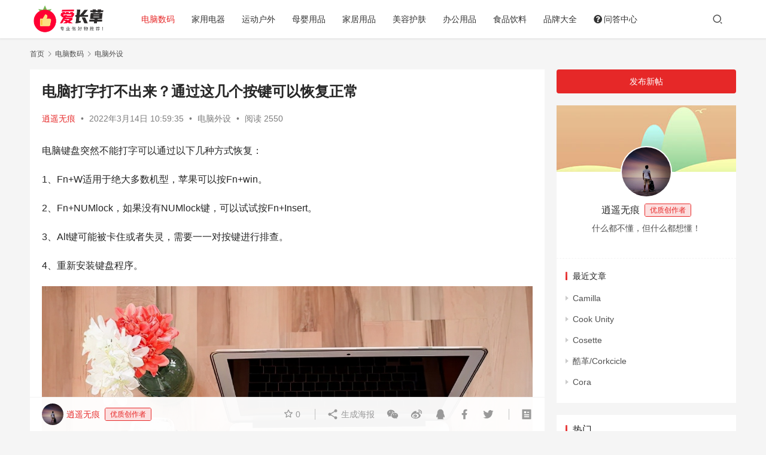

--- FILE ---
content_type: text/html; charset=UTF-8
request_url: https://www.izhangcao.com/9493.html
body_size: 14404
content:
<!DOCTYPE html>
<html lang="zh-CN">
<head>
    <meta charset="UTF-8">
    <meta http-equiv="X-UA-Compatible" content="IE=edge,chrome=1">
    <meta name="renderer" content="webkit">
    <meta name="viewport" content="width=device-width,initial-scale=1.0,user-scalable=no,maximum-scale=1,viewport-fit=cover">
    <title>电脑打字打不出来？通过这几个按键可以恢复正常 - 爱长草</title>
    <meta name="description" content="电脑键盘突然不能打字可以通过以下几种方式恢复： 1、Fn+W适用于绝大多数机型，苹果可以按Fn+win。 2、Fn+NUMlock，如果没有NUMlock键，可以试试按Fn+Insert。 3、Alt键可能被卡住或者失灵，需要一一对按键进行排查。 4、重新安装键盘程序。 电脑可以说是我们工作中最离不开的一样工具，但如果..." />
<meta property="og:type" content="article" />
<meta property="og:url" content="https://www.izhangcao.com/9493.html" />
<meta property="og:site_name" content="爱长草" />
<meta property="og:title" content="电脑打字打不出来？通过这几个按键可以恢复正常" />
<meta property="og:image" content="https://www.izhangcao.com/wp-content/uploads/2022/03/789fa5fab2874acaadf377cfbf096f57.jpg" />
<meta property="og:description" content="电脑键盘突然不能打字可以通过以下几种方式恢复： 1、Fn+W适用于绝大多数机型，苹果可以按Fn+win。 2、Fn+NUMlock，如果没有NUMlock键，可以试试按Fn+Insert。 3、Alt键可能被卡住或者失灵，需要一一对按键进行排查。 4、重新安装键盘程序。 电脑可以说是我们工作中最离不开的一样工具，但如果..." />
<link rel="canonical" href="https://www.izhangcao.com/9493.html" />
<meta name="applicable-device" content="pc,mobile" />
<meta http-equiv="Cache-Control" content="no-transform" />
<link rel="shortcut icon" href="https://www.izhangcao.com/wp-content/uploads/2021/05/2021051407400522.png" />
<link rel='stylesheet' id='stylesheet-css'  href='//www.izhangcao.com/wp-content/uploads/wpcom/style.6.9.2.1693789784.css' type='text/css' media='all' />
<link rel='stylesheet' id='font-awesome-css'  href='https://www.izhangcao.com/wp-content/themes/justnews/themer/assets/css/font-awesome.css' type='text/css' media='all' />
<link rel='stylesheet' id='wp-block-library-css'  href='https://www.izhangcao.com/wp-includes/css/dist/block-library/style.min.css' type='text/css' media='all' />
<link rel='stylesheet' id='affiliate-block-fontawesome-css'  href='https://www.izhangcao.com/wp-content/plugins/affiliatebooster-blocks/dist/assets/fontawesome/css/all.min.css' type='text/css' media='all' />
<style id='global-styles-inline-css' type='text/css'>
body{--wp--preset--color--black: #000000;--wp--preset--color--cyan-bluish-gray: #abb8c3;--wp--preset--color--white: #ffffff;--wp--preset--color--pale-pink: #f78da7;--wp--preset--color--vivid-red: #cf2e2e;--wp--preset--color--luminous-vivid-orange: #ff6900;--wp--preset--color--luminous-vivid-amber: #fcb900;--wp--preset--color--light-green-cyan: #7bdcb5;--wp--preset--color--vivid-green-cyan: #00d084;--wp--preset--color--pale-cyan-blue: #8ed1fc;--wp--preset--color--vivid-cyan-blue: #0693e3;--wp--preset--color--vivid-purple: #9b51e0;--wp--preset--gradient--vivid-cyan-blue-to-vivid-purple: linear-gradient(135deg,rgba(6,147,227,1) 0%,rgb(155,81,224) 100%);--wp--preset--gradient--light-green-cyan-to-vivid-green-cyan: linear-gradient(135deg,rgb(122,220,180) 0%,rgb(0,208,130) 100%);--wp--preset--gradient--luminous-vivid-amber-to-luminous-vivid-orange: linear-gradient(135deg,rgba(252,185,0,1) 0%,rgba(255,105,0,1) 100%);--wp--preset--gradient--luminous-vivid-orange-to-vivid-red: linear-gradient(135deg,rgba(255,105,0,1) 0%,rgb(207,46,46) 100%);--wp--preset--gradient--very-light-gray-to-cyan-bluish-gray: linear-gradient(135deg,rgb(238,238,238) 0%,rgb(169,184,195) 100%);--wp--preset--gradient--cool-to-warm-spectrum: linear-gradient(135deg,rgb(74,234,220) 0%,rgb(151,120,209) 20%,rgb(207,42,186) 40%,rgb(238,44,130) 60%,rgb(251,105,98) 80%,rgb(254,248,76) 100%);--wp--preset--gradient--blush-light-purple: linear-gradient(135deg,rgb(255,206,236) 0%,rgb(152,150,240) 100%);--wp--preset--gradient--blush-bordeaux: linear-gradient(135deg,rgb(254,205,165) 0%,rgb(254,45,45) 50%,rgb(107,0,62) 100%);--wp--preset--gradient--luminous-dusk: linear-gradient(135deg,rgb(255,203,112) 0%,rgb(199,81,192) 50%,rgb(65,88,208) 100%);--wp--preset--gradient--pale-ocean: linear-gradient(135deg,rgb(255,245,203) 0%,rgb(182,227,212) 50%,rgb(51,167,181) 100%);--wp--preset--gradient--electric-grass: linear-gradient(135deg,rgb(202,248,128) 0%,rgb(113,206,126) 100%);--wp--preset--gradient--midnight: linear-gradient(135deg,rgb(2,3,129) 0%,rgb(40,116,252) 100%);--wp--preset--duotone--dark-grayscale: url('#wp-duotone-dark-grayscale');--wp--preset--duotone--grayscale: url('#wp-duotone-grayscale');--wp--preset--duotone--purple-yellow: url('#wp-duotone-purple-yellow');--wp--preset--duotone--blue-red: url('#wp-duotone-blue-red');--wp--preset--duotone--midnight: url('#wp-duotone-midnight');--wp--preset--duotone--magenta-yellow: url('#wp-duotone-magenta-yellow');--wp--preset--duotone--purple-green: url('#wp-duotone-purple-green');--wp--preset--duotone--blue-orange: url('#wp-duotone-blue-orange');--wp--preset--font-size--small: 13px;--wp--preset--font-size--medium: 20px;--wp--preset--font-size--large: 36px;--wp--preset--font-size--x-large: 42px;}.has-black-color{color: var(--wp--preset--color--black) !important;}.has-cyan-bluish-gray-color{color: var(--wp--preset--color--cyan-bluish-gray) !important;}.has-white-color{color: var(--wp--preset--color--white) !important;}.has-pale-pink-color{color: var(--wp--preset--color--pale-pink) !important;}.has-vivid-red-color{color: var(--wp--preset--color--vivid-red) !important;}.has-luminous-vivid-orange-color{color: var(--wp--preset--color--luminous-vivid-orange) !important;}.has-luminous-vivid-amber-color{color: var(--wp--preset--color--luminous-vivid-amber) !important;}.has-light-green-cyan-color{color: var(--wp--preset--color--light-green-cyan) !important;}.has-vivid-green-cyan-color{color: var(--wp--preset--color--vivid-green-cyan) !important;}.has-pale-cyan-blue-color{color: var(--wp--preset--color--pale-cyan-blue) !important;}.has-vivid-cyan-blue-color{color: var(--wp--preset--color--vivid-cyan-blue) !important;}.has-vivid-purple-color{color: var(--wp--preset--color--vivid-purple) !important;}.has-black-background-color{background-color: var(--wp--preset--color--black) !important;}.has-cyan-bluish-gray-background-color{background-color: var(--wp--preset--color--cyan-bluish-gray) !important;}.has-white-background-color{background-color: var(--wp--preset--color--white) !important;}.has-pale-pink-background-color{background-color: var(--wp--preset--color--pale-pink) !important;}.has-vivid-red-background-color{background-color: var(--wp--preset--color--vivid-red) !important;}.has-luminous-vivid-orange-background-color{background-color: var(--wp--preset--color--luminous-vivid-orange) !important;}.has-luminous-vivid-amber-background-color{background-color: var(--wp--preset--color--luminous-vivid-amber) !important;}.has-light-green-cyan-background-color{background-color: var(--wp--preset--color--light-green-cyan) !important;}.has-vivid-green-cyan-background-color{background-color: var(--wp--preset--color--vivid-green-cyan) !important;}.has-pale-cyan-blue-background-color{background-color: var(--wp--preset--color--pale-cyan-blue) !important;}.has-vivid-cyan-blue-background-color{background-color: var(--wp--preset--color--vivid-cyan-blue) !important;}.has-vivid-purple-background-color{background-color: var(--wp--preset--color--vivid-purple) !important;}.has-black-border-color{border-color: var(--wp--preset--color--black) !important;}.has-cyan-bluish-gray-border-color{border-color: var(--wp--preset--color--cyan-bluish-gray) !important;}.has-white-border-color{border-color: var(--wp--preset--color--white) !important;}.has-pale-pink-border-color{border-color: var(--wp--preset--color--pale-pink) !important;}.has-vivid-red-border-color{border-color: var(--wp--preset--color--vivid-red) !important;}.has-luminous-vivid-orange-border-color{border-color: var(--wp--preset--color--luminous-vivid-orange) !important;}.has-luminous-vivid-amber-border-color{border-color: var(--wp--preset--color--luminous-vivid-amber) !important;}.has-light-green-cyan-border-color{border-color: var(--wp--preset--color--light-green-cyan) !important;}.has-vivid-green-cyan-border-color{border-color: var(--wp--preset--color--vivid-green-cyan) !important;}.has-pale-cyan-blue-border-color{border-color: var(--wp--preset--color--pale-cyan-blue) !important;}.has-vivid-cyan-blue-border-color{border-color: var(--wp--preset--color--vivid-cyan-blue) !important;}.has-vivid-purple-border-color{border-color: var(--wp--preset--color--vivid-purple) !important;}.has-vivid-cyan-blue-to-vivid-purple-gradient-background{background: var(--wp--preset--gradient--vivid-cyan-blue-to-vivid-purple) !important;}.has-light-green-cyan-to-vivid-green-cyan-gradient-background{background: var(--wp--preset--gradient--light-green-cyan-to-vivid-green-cyan) !important;}.has-luminous-vivid-amber-to-luminous-vivid-orange-gradient-background{background: var(--wp--preset--gradient--luminous-vivid-amber-to-luminous-vivid-orange) !important;}.has-luminous-vivid-orange-to-vivid-red-gradient-background{background: var(--wp--preset--gradient--luminous-vivid-orange-to-vivid-red) !important;}.has-very-light-gray-to-cyan-bluish-gray-gradient-background{background: var(--wp--preset--gradient--very-light-gray-to-cyan-bluish-gray) !important;}.has-cool-to-warm-spectrum-gradient-background{background: var(--wp--preset--gradient--cool-to-warm-spectrum) !important;}.has-blush-light-purple-gradient-background{background: var(--wp--preset--gradient--blush-light-purple) !important;}.has-blush-bordeaux-gradient-background{background: var(--wp--preset--gradient--blush-bordeaux) !important;}.has-luminous-dusk-gradient-background{background: var(--wp--preset--gradient--luminous-dusk) !important;}.has-pale-ocean-gradient-background{background: var(--wp--preset--gradient--pale-ocean) !important;}.has-electric-grass-gradient-background{background: var(--wp--preset--gradient--electric-grass) !important;}.has-midnight-gradient-background{background: var(--wp--preset--gradient--midnight) !important;}.has-small-font-size{font-size: var(--wp--preset--font-size--small) !important;}.has-medium-font-size{font-size: var(--wp--preset--font-size--medium) !important;}.has-large-font-size{font-size: var(--wp--preset--font-size--large) !important;}.has-x-large-font-size{font-size: var(--wp--preset--font-size--x-large) !important;}
</style>
<link rel='stylesheet' id='pb_animate-css'  href='https://www.izhangcao.com/wp-content/plugins/ays-popup-box/public/css/animate.css' type='text/css' media='all' />
<link rel='stylesheet' id='QAPress-css'  href='https://www.izhangcao.com/wp-content/plugins/qapress/css/style.css' type='text/css' media='all' />
<style id='QAPress-inline-css' type='text/css'>
:root{--qa-color: #E62828;--qa-hover: #BF0303;}
</style>
<script type='text/javascript' src='https://www.izhangcao.com/wp-content/themes/justnews/themer/assets/js/jquery-3.6.0.min.js' id='jquery-core-js'></script>
<script type='text/javascript' src='https://www.izhangcao.com/wp-includes/js/jquery/jquery-migrate.min.js' id='jquery-migrate-js'></script>
<script type='text/javascript' id='ays-pb-js-extra'>
/* <![CDATA[ */
var pbLocalizeObj = {"seconds":"seconds","thisWillClose":"This will close in","icons":{"close_icon":"<svg class=\"ays_pb_material_close_icon\" xmlns=\"https:\/\/www.w3.org\/2000\/svg\" height=\"36px\" viewBox=\"0 0 24 24\" width=\"36px\" fill=\"#000000\" alt=\"Pop-up Close\"><path d=\"M0 0h24v24H0z\" fill=\"none\"\/><path d=\"M19 6.41L17.59 5 12 10.59 6.41 5 5 6.41 10.59 12 5 17.59 6.41 19 12 13.41 17.59 19 19 17.59 13.41 12z\"\/><\/svg>","close_circle_icon":"<svg class=\"ays_pb_material_close_circle_icon\" xmlns=\"https:\/\/www.w3.org\/2000\/svg\" height=\"24\" viewBox=\"0 0 24 24\" width=\"36\" alt=\"Pop-up Close\"><path d=\"M0 0h24v24H0z\" fill=\"none\"\/><path d=\"M12 2C6.47 2 2 6.47 2 12s4.47 10 10 10 10-4.47 10-10S17.53 2 12 2zm5 13.59L15.59 17 12 13.41 8.41 17 7 15.59 10.59 12 7 8.41 8.41 7 12 10.59 15.59 7 17 8.41 13.41 12 17 15.59z\"\/><\/svg>","volume_up_icon":"<svg class=\"ays_pb_fa_volume\" xmlns=\"https:\/\/www.w3.org\/2000\/svg\" height=\"24\" viewBox=\"0 0 24 24\" width=\"36\"><path d=\"M0 0h24v24H0z\" fill=\"none\"\/><path d=\"M3 9v6h4l5 5V4L7 9H3zm13.5 3c0-1.77-1.02-3.29-2.5-4.03v8.05c1.48-.73 2.5-2.25 2.5-4.02zM14 3.23v2.06c2.89.86 5 3.54 5 6.71s-2.11 5.85-5 6.71v2.06c4.01-.91 7-4.49 7-8.77s-2.99-7.86-7-8.77z\"\/><\/svg>","volume_mute_icon":"<svg xmlns=\"https:\/\/www.w3.org\/2000\/svg\" height=\"24\" viewBox=\"0 0 24 24\" width=\"24\"><path d=\"M0 0h24v24H0z\" fill=\"none\"\/><path d=\"M7 9v6h4l5 5V4l-5 5H7z\"\/><\/svg>"}};
/* ]]> */
</script>
<script type='text/javascript' src='https://www.izhangcao.com/wp-content/plugins/ays-popup-box/public/js/ays-pb-public.js' id='ays-pb-js'></script>
<link rel="EditURI" type="application/rsd+xml" title="RSD" href="https://www.izhangcao.com/xmlrpc.php?rsd" />
<link rel="wlwmanifest" type="application/wlwmanifest+xml" href="https://www.izhangcao.com/wp-includes/wlwmanifest.xml" /> 
<link rel="stylesheet" type="text/css" media="all" href="https://www.izhangcao.com/wp-content/plugins/union/css/custom.css"/><script type="text/javascript">var daim_ajax_url = "https://www.izhangcao.com/wp-admin/admin-ajax.php";var daim_nonce = "742bae75c3";</script><link rel="icon" href="https://www.izhangcao.com/wp-content/uploads/2021/05/2021051407400522.png" sizes="32x32" />
<link rel="icon" href="https://www.izhangcao.com/wp-content/uploads/2021/05/2021051407400522.png" sizes="192x192" />
<link rel="apple-touch-icon" href="https://www.izhangcao.com/wp-content/uploads/2021/05/2021051407400522.png" />
<meta name="msapplication-TileImage" content="https://www.izhangcao.com/wp-content/uploads/2021/05/2021051407400522.png" />
    <!--[if lte IE 9]><script src="https://www.izhangcao.com/wp-content/themes/justnews/js/update.js"></script><![endif]-->
</head>
<body class="post-template-default single single-post postid-9493 single-format-standard lang-cn el-boxed">
<header class="header">
    <div class="container clearfix">
        <div class="navbar-header">
            <button type="button" class="navbar-toggle collapsed" data-toggle="collapse" data-target=".navbar-collapse" aria-label="menu">
                <span class="icon-bar icon-bar-1"></span>
                <span class="icon-bar icon-bar-2"></span>
                <span class="icon-bar icon-bar-3"></span>
            </button>
                        <div class="logo">
                <a href="https://www.izhangcao.com" rel="home"><img src="https://www.izhangcao.com/wp-content/uploads/2021/05/202105130702468.png" alt="爱长草"></a>
            </div>
        </div>
        <div class="collapse navbar-collapse">
            <nav class="navbar-left primary-menu"><ul id="menu-izhangcao" class="nav navbar-nav wpcom-adv-menu"><li class="menu-item current-post-ancestor active"><a href="https://www.izhangcao.com/diannaoshuma/">电脑数码</a></li>
<li class="menu-item"><a href="https://www.izhangcao.com/jiayongdianqi/">家用电器</a></li>
<li class="menu-item"><a href="https://www.izhangcao.com/yundonghuwai/">运动户外</a></li>
<li class="menu-item"><a href="https://www.izhangcao.com/muyingyongpin/">母婴用品</a></li>
<li class="menu-item"><a href="https://www.izhangcao.com/jiajuyongpin/">家居用品</a></li>
<li class="menu-item"><a href="https://www.izhangcao.com/meironghufu/">美容护肤</a></li>
<li class="color7 menu-item"><a href="https://www.izhangcao.com/bangongyongpin/">办公用品</a></li>
<li class="menu-item"><a href="https://www.izhangcao.com/shipinyinliao/">食品饮料</a></li>
<li class="menu-item"><a href="https://www.izhangcao.com/pinpaidaquan/">品牌大全</a></li>
<li class="menu-item menu-item-has-image"><a href="https://www.izhangcao.com/question"><i class="wpcom-icon fa fa-question-circle menu-item-icon"></i>问答中心</a></li>
</ul></nav>            <div class="navbar-action pull-right">
                <div class="navbar-search-icon j-navbar-search"><i class="wpcom-icon wi"><svg aria-hidden="true"><use xlink:href="#wi-search"></use></svg></i></div>
                                                    <div id="j-user-wrap">
                        <a class="login" href="https://www.izhangcao.com/login?modal-type=login">登录</a>
                        <a class="login register" href="https://www.izhangcao.com/register?modal-type=register">注册</a>
                    </div>
                                                </div>
            <form class="navbar-search" action="https://www.izhangcao.com" method="get" role="search">
                <div class="navbar-search-inner">
                    <i class="wpcom-icon wi navbar-search-close"><svg aria-hidden="true"><use xlink:href="#wi-close"></use></svg></i>                    <input type="text" name="s" class="navbar-search-input" autocomplete="off" placeholder="输入关键词搜索..." value="">
                    <button class="navbar-search-btn" type="submit"><i class="wpcom-icon wi"><svg aria-hidden="true"><use xlink:href="#wi-search"></use></svg></i></button>
                </div>
            </form>
        </div><!-- /.navbar-collapse -->
    </div><!-- /.container -->
</header>
<div id="wrap">    <div class="wrap container">
        <ol class="breadcrumb" vocab="https://schema.org/" typeof="BreadcrumbList"><li class="home" property="itemListElement" typeof="ListItem"><a href="https://www.izhangcao.com" property="item" typeof="WebPage"><span property="name" class="hide">爱长草</span>首页</a><meta property="position" content="1"></li><li property="itemListElement" typeof="ListItem"><i class="wpcom-icon wi"><svg aria-hidden="true"><use xlink:href="#wi-arrow-right-3"></use></svg></i><a href="https://www.izhangcao.com/diannaoshuma/" property="item" typeof="WebPage"><span property="name">电脑数码</span></a><meta property="position" content="2"></li><li property="itemListElement" typeof="ListItem"><i class="wpcom-icon wi"><svg aria-hidden="true"><use xlink:href="#wi-arrow-right-3"></use></svg></i><a href="https://www.izhangcao.com/diannaowaishe/" property="item" typeof="WebPage"><span property="name">电脑外设</span></a><meta property="position" content="3"></li></ol>        <main class="main">
                            <article id="post-9493" class="post-9493 post type-post status-publish format-standard has-post-thumbnail hentry category-diannaowaishe entry">
                    <div class="entry-main">
                                                                        <div class="entry-head">
                            <h1 class="entry-title">电脑打字打不出来？通过这几个按键可以恢复正常</h1>
                            <div class="entry-info">
                                                                    <span class="vcard">
                                        <a class="nickname url fn j-user-card" data-user="3" href="https://www.izhangcao.com/profile/3">逍遥无痕</a>
                                    </span>
                                    <span class="dot">•</span>
                                                                <time class="entry-date published" datetime="2022-03-14T10:59:35+08:00" pubdate>
                                    2022年3月14日 10:59:35                                </time>
                                <span class="dot">•</span>
                                <a href="https://www.izhangcao.com/diannaowaishe/" rel="category tag">电脑外设</a>                                                                        <span class="dot">•</span>
                                        <span>阅读 2550</span>
                                                                </div>
                        </div>
                        
                                                <div class="entry-content">
                            <p>电脑键盘突然不能打字可以通过以下几种方式恢复：</p>
<p>1、Fn+W适用于绝大多数机型，苹果可以按Fn+win。</p>
<p>2、Fn+NUMlock，如果没有NUMlock键，可以试试按Fn+Insert。</p>
<p>3、Alt键可能被卡住或者失灵，需要一一对按键进行排查。</p>
<p>4、重新安装键盘程序。</p>
<p><noscript><img class="aligncenter" src="https://www.izhangcao.com/wp-content/uploads/2022/03/789fa5fab2874acaadf377cfbf096f57.jpg" alt="电脑打字打不出来？通过这几个按键可以恢复正常" width="1200" height="800" /></noscript><img class="aligncenter j-lazy" src="https://www.izhangcao.com/wp-content/themes/justnews/themer/assets/images/lazy.png" data-original="https://www.izhangcao.com/wp-content/uploads/2022/03/789fa5fab2874acaadf377cfbf096f57.jpg" alt="电脑打字打不出来？通过这几个按键可以恢复正常" width="1200" height="800" /></p>
<p>电脑可以说是我们工作中最离不开的一样工具，但如果电脑键盘突然不能打字的话就会对我们的工作造成影响。那么要想恢复键盘的使用要按哪个键才可以呢？下面就来详细说说电脑键盘突然不能打字了要按哪个键恢复。</p>
<p><noscript><img class="aligncenter" src="https://www.izhangcao.com/wp-content/uploads/2022/03/60abcedb308e4e25a66b0aa7626a0930.png" alt="电脑打字打不出来？通过这几个按键可以恢复正常" width="600" height="400" /></noscript><img class="aligncenter j-lazy" src="https://www.izhangcao.com/wp-content/themes/justnews/themer/assets/images/lazy.png" data-original="https://www.izhangcao.com/wp-content/uploads/2022/03/60abcedb308e4e25a66b0aa7626a0930.png" alt="电脑打字打不出来？通过这几个按键可以恢复正常" width="600" height="400" /></p>
<p>1、可以先试试按快捷键Fn+W,该快捷键适合绝大多数机型，如果你使用的是苹果系列，可以.按快捷键Fn+Win切换回来，部分Win8系统机型的可以试试按快捷键Ctrl+Fn+ Alt+W。</p>
<p>2、如果上面的组合按键还是不起作用，可以再试试Fn+Numlk键，因为有时候可能是我们按得太快，不注意的情况下按了切换数字小键盘了。因为有部分电脑上没有“NUMlock&#8221;键，这个时候就需要按Fn+Insert键了。</p>
<p><noscript><img class="aligncenter" src="https://www.izhangcao.com/wp-content/uploads/2022/03/27cfe225038a4606ad6c42666a180c71.jpg" alt="电脑打字打不出来？通过这几个按键可以恢复正常" width="1200" height="800" /></noscript><img class="aligncenter j-lazy" src="https://www.izhangcao.com/wp-content/themes/justnews/themer/assets/images/lazy.png" data-original="https://www.izhangcao.com/wp-content/uploads/2022/03/27cfe225038a4606ad6c42666a180c71.jpg" alt="电脑打字打不出来？通过这几个按键可以恢复正常" width="1200" height="800" /></p>
<p>3、如果按键都不行的话，我们就要考虑一下，有没有可能是Alt键被卡住了，正常情况下当Alt被按下的时候，电脑键盘是打不了字的。所以我们需要对按键进行排查。</p>
<p>4、确认了键盘没问题，而键盘还是打不了字的情况下，我们就要考虑是否是键盘驱动的问题了。我们可以找到计算机管理中的“设备管理器”，然后找到“键盘”选项，点开查看键盘驱动，试试重装。</p>
                                                        <div class="entry-copyright"><p>免责声明：本文所推荐的内容仅代表作者个人的观点，并不代表本站立场。本站对作者上传的内容不作任何保证和承诺。请读者仅作参考并且自行核实内容的真实性和和合法性。如发现图文内容标注有误或者侵犯了您的权益，请及时告知，本站将及时修改或删除。联系方式请关注网站底部的联系我们。</p></div>                        </div>

                        <div class="entry-tag"></div>
                        <div class="entry-action">
                            <div class="btn-zan" data-id="9493"><i class="wpcom-icon wi"><svg aria-hidden="true"><use xlink:href="#wi-thumb-up-fill"></use></svg></i> 赞 <span class="entry-action-num">(0)</span></div>

                                                    </div>

                        <div class="entry-bar">
                            <div class="entry-bar-inner clearfix">
                                                                    <div class="author pull-left">
                                                                                <a data-user="3" target="_blank" href="https://www.izhangcao.com/profile/3" class="avatar j-user-card">
                                            <img alt='逍遥无痕' src='//www.izhangcao.com/wp-content/uploads/member/avatars/87e4b5ce2fe28308.1644396186.jpg' class='avatar avatar-60 photo' height='60' width='60' /><span class="author-name">逍遥无痕</span><span class="user-group">优质创作者</span>                                        </a>
                                    </div>
                                                                <div class="info pull-right">
                                    <div class="info-item meta">
                                                                                    <a class="meta-item j-heart" href="javascript:;" data-id="9493"><i class="wpcom-icon wi"><svg aria-hidden="true"><use xlink:href="#wi-star"></use></svg></i> <span class="data">0</span></a>                                                                                                                    </div>
                                    <div class="info-item share">
                                        <a class="meta-item mobile j-mobile-share" href="javascript:;" data-id="9493" data-qrcode="https://www.izhangcao.com/9493.html"><i class="wpcom-icon wi"><svg aria-hidden="true"><use xlink:href="#wi-share"></use></svg></i> 生成海报</a>
                                                                                    <a class="meta-item wechat" data-share="wechat" target="_blank" rel="nofollow" href="#">
                                                <i class="wpcom-icon wi"><svg aria-hidden="true"><use xlink:href="#wi-wechat"></use></svg></i>                                            </a>
                                                                                    <a class="meta-item weibo" data-share="weibo" target="_blank" rel="nofollow" href="#">
                                                <i class="wpcom-icon wi"><svg aria-hidden="true"><use xlink:href="#wi-weibo"></use></svg></i>                                            </a>
                                                                                    <a class="meta-item qq" data-share="qq" target="_blank" rel="nofollow" href="#">
                                                <i class="wpcom-icon wi"><svg aria-hidden="true"><use xlink:href="#wi-qq"></use></svg></i>                                            </a>
                                                                                    <a class="meta-item facebook" data-share="facebook" target="_blank" rel="nofollow" href="#">
                                                <i class="wpcom-icon wi"><svg aria-hidden="true"><use xlink:href="#wi-facebook"></use></svg></i>                                            </a>
                                                                                    <a class="meta-item twitter" data-share="twitter" target="_blank" rel="nofollow" href="#">
                                                <i class="wpcom-icon wi"><svg aria-hidden="true"><use xlink:href="#wi-twitter"></use></svg></i>                                            </a>
                                                                            </div>
                                    <div class="info-item act">
                                        <a href="javascript:;" id="j-reading"><i class="wpcom-icon wi"><svg aria-hidden="true"><use xlink:href="#wi-article"></use></svg></i></a>
                                    </div>
                                </div>
                            </div>
                        </div>
                    </div>

                                                                                    <div class="entry-related-posts">
                            <h3 class="entry-related-title">相关推荐</h3><ul class="entry-related cols-3 post-loop post-loop-default"><li class="item">
        <div class="item-img">
        <a class="item-img-inner" href="https://www.izhangcao.com/9411.html" title="移动硬盘如何分区？Win10给移动硬盘重新分区的步骤教程" rel="bookmark">
            <img width="480" height="300" src="https://www.izhangcao.com/wp-content/themes/justnews/themer/assets/images/lazy.png" class="attachment-default size-default wp-post-image j-lazy" alt="移动硬盘如何分区？Win10给移动硬盘重新分区的步骤教程" data-original="https://www.izhangcao.com/wp-content/uploads/2022/03/72e1d3e3526c43f6a6b70fb7b8f20b28-480x300.png" />        </a>
                <a class="item-category" href="https://www.izhangcao.com/diannaowaishe/" target="_blank">电脑外设</a>
            </div>
        <div class="item-content">
                <h4 class="item-title">
            <a href="https://www.izhangcao.com/9411.html" rel="bookmark">
                                 移动硬盘如何分区？Win10给移动硬盘重新分区的步骤教程            </a>
        </h4>
        <div class="item-excerpt">
            <p>首先，右键单击“我的电脑”，然后选择“管理” 打开计算机管理对话框，在左侧菜单栏中有一个“存储”菜单，以打开以下“磁盘管理”选项。 在磁盘管理中找到移动硬盘，通常会在计算机磁盘下拉&#8230;</p>
        </div>
        <div class="item-meta">
                        <div class="item-meta-li author">
                                <a data-user="3" target="_blank" href="https://www.izhangcao.com/profile/3" class="avatar j-user-card">
                    <img alt='逍遥无痕' src='//www.izhangcao.com/wp-content/uploads/member/avatars/87e4b5ce2fe28308.1644396186.jpg' class='avatar avatar-60 photo' height='60' width='60' />                    <span>逍遥无痕</span>
                </a>
            </div>
                                    <span class="item-meta-li date">2022年3月13日</span>
            <div class="item-meta-right">
                <span class="item-meta-li likes" title="点赞数"><i class="wpcom-icon wi"><svg aria-hidden="true"><use xlink:href="#wi-thumb-up"></use></svg></i>1</span><span class="item-meta-li views" title="阅读数"><i class="wpcom-icon wi"><svg aria-hidden="true"><use xlink:href="#wi-eye"></use></svg></i>3.0K</span>            </div>
        </div>
    </div>
</li>
<li class="item">
        <div class="item-img">
        <a class="item-img-inner" href="https://www.izhangcao.com/9675.html" title="USB集线器什么牌子好？ORICO USB3.1 Gen2集线器评测" rel="bookmark">
            <img width="480" height="300" src="https://www.izhangcao.com/wp-content/themes/justnews/themer/assets/images/lazy.png" class="attachment-default size-default wp-post-image j-lazy" alt="USB集线器什么牌子好？ORICO USB3.1 Gen2集线器评测" loading="lazy" data-original="https://www.izhangcao.com/wp-content/uploads/2022/03/5775d1d743664bc18fa169abd82b2465-480x300.jpg" />        </a>
                <a class="item-category" href="https://www.izhangcao.com/diannaowaishe/" target="_blank">电脑外设</a>
            </div>
        <div class="item-content">
                <h4 class="item-title">
            <a href="https://www.izhangcao.com/9675.html" rel="bookmark">
                                 USB集线器什么牌子好？ORICO USB3.1 Gen2集线器评测            </a>
        </h4>
        <div class="item-excerpt">
            <p>入手了几个比较实用的桌面小配件，今天先分享其中我最喜欢的一个：ORICO USB3.1 Gen2集线器。 外观设计 ORICO经典蓝白包装风格，辨识度极高，说实话我家里的集线器不少&#8230;</p>
        </div>
        <div class="item-meta">
                        <div class="item-meta-li author">
                                <a data-user="3" target="_blank" href="https://www.izhangcao.com/profile/3" class="avatar j-user-card">
                    <img alt='逍遥无痕' src='//www.izhangcao.com/wp-content/uploads/member/avatars/87e4b5ce2fe28308.1644396186.jpg' class='avatar avatar-60 photo' height='60' width='60' />                    <span>逍遥无痕</span>
                </a>
            </div>
                                    <span class="item-meta-li date">2022年3月15日</span>
            <div class="item-meta-right">
                <span class="item-meta-li likes" title="点赞数"><i class="wpcom-icon wi"><svg aria-hidden="true"><use xlink:href="#wi-thumb-up"></use></svg></i>0</span><span class="item-meta-li views" title="阅读数"><i class="wpcom-icon wi"><svg aria-hidden="true"><use xlink:href="#wi-eye"></use></svg></i>1.1K</span>            </div>
        </div>
    </div>
</li>
<li class="item">
        <div class="item-img">
        <a class="item-img-inner" href="https://www.izhangcao.com/2006.html" title="100元左右性价比高的有线/无线游戏鼠标推荐" rel="bookmark">
            <img width="480" height="300" src="https://www.izhangcao.com/wp-content/themes/justnews/themer/assets/images/lazy.png" class="attachment-default size-default wp-post-image j-lazy" alt="100元左右性价比高的有线/无线游戏鼠标推荐" loading="lazy" data-original="https://www.izhangcao.com/wp-content/uploads/2021/03/2021030208513659-480x300.jpg" />        </a>
                <a class="item-category" href="https://www.izhangcao.com/shubiao/" target="_blank">鼠标</a>
            </div>
        <div class="item-content">
                <h4 class="item-title">
            <a href="https://www.izhangcao.com/2006.html" rel="bookmark">
                                 100元左右性价比高的有线/无线游戏鼠标推荐            </a>
        </h4>
        <div class="item-excerpt">
            <p>鼠标这个电脑的配件在我们的生活是最常见的了，几乎所有用到电脑办公或者游戏的人都会用到鼠标。在选购鼠标上面很多人都会感觉迷茫，因为上至几千元，下至几十元都可以买到鼠标，但是如何选择一&#8230;</p>
        </div>
        <div class="item-meta">
                        <div class="item-meta-li author">
                                <a data-user="4" target="_blank" href="https://www.izhangcao.com/profile/4" class="avatar j-user-card">
                    <img alt='皮蛋超人' src='//www.izhangcao.com/wp-content/uploads/member/avatars/679a2f3e71d9181a.1644395689.jpg' class='avatar avatar-60 photo' height='60' width='60' />                    <span>皮蛋超人</span>
                </a>
            </div>
                                    <span class="item-meta-li date">2021年3月2日</span>
            <div class="item-meta-right">
                <span class="item-meta-li likes" title="点赞数"><i class="wpcom-icon wi"><svg aria-hidden="true"><use xlink:href="#wi-thumb-up"></use></svg></i>0</span><span class="item-meta-li views" title="阅读数"><i class="wpcom-icon wi"><svg aria-hidden="true"><use xlink:href="#wi-eye"></use></svg></i>3.1K</span>            </div>
        </div>
    </div>
</li>
<li class="item">
        <div class="item-img">
        <a class="item-img-inner" href="https://www.izhangcao.com/6899.html" title="性价比高的无线键鼠套装：雷柏E9550G+M650" rel="bookmark">
            <img width="480" height="300" src="https://www.izhangcao.com/wp-content/themes/justnews/themer/assets/images/lazy.png" class="attachment-default size-default wp-post-image j-lazy" alt="性价比高的无线键鼠套装：雷柏E9550G+M650" loading="lazy" data-original="https://www.izhangcao.com/wp-content/uploads/2021/12/08ac936e955648f0bfd3eb0d68a9fd4c-480x300.jpg" />        </a>
                <a class="item-category" href="https://www.izhangcao.com/shubiao/" target="_blank">鼠标</a>
            </div>
        <div class="item-content">
                <h4 class="item-title">
            <a href="https://www.izhangcao.com/6899.html" rel="bookmark">
                                 性价比高的无线键鼠套装：雷柏E9550G+M650            </a>
        </h4>
        <div class="item-excerpt">
            <p>作为一名办公人士，每天打交道最多的产品是键盘和鼠标。所以选择一个使用舒适，携带便捷的键鼠套装是十分重要的。刚好作为在外设领域躬耕多年雷柏品牌在前不久推出一款键盘新品——雷柏E955&#8230;</p>
        </div>
        <div class="item-meta">
                        <div class="item-meta-li author">
                                <a data-user="3" target="_blank" href="https://www.izhangcao.com/profile/3" class="avatar j-user-card">
                    <img alt='逍遥无痕' src='//www.izhangcao.com/wp-content/uploads/member/avatars/87e4b5ce2fe28308.1644396186.jpg' class='avatar avatar-60 photo' height='60' width='60' />                    <span>逍遥无痕</span>
                </a>
            </div>
                                    <span class="item-meta-li date">2021年12月9日</span>
            <div class="item-meta-right">
                <span class="item-meta-li likes" title="点赞数"><i class="wpcom-icon wi"><svg aria-hidden="true"><use xlink:href="#wi-thumb-up"></use></svg></i>0</span><span class="item-meta-li views" title="阅读数"><i class="wpcom-icon wi"><svg aria-hidden="true"><use xlink:href="#wi-eye"></use></svg></i>1.1K</span>            </div>
        </div>
    </div>
</li>
<li class="item">
        <div class="item-img">
        <a class="item-img-inner" href="https://www.izhangcao.com/2549.html" title="2021年性价比高的家用无线路由器推荐" rel="bookmark">
            <img width="480" height="300" src="https://www.izhangcao.com/wp-content/themes/justnews/themer/assets/images/lazy.png" class="attachment-default size-default wp-post-image j-lazy" alt="2021年性价比高的家用无线路由器推荐" loading="lazy" data-original="https://www.izhangcao.com/wp-content/uploads/2021/04/2021042411483874-480x300.jpg" />        </a>
                <a class="item-category" href="https://www.izhangcao.com/diannaowaishe/" target="_blank">电脑外设</a>
            </div>
        <div class="item-content">
                <h4 class="item-title">
            <a href="https://www.izhangcao.com/2549.html" rel="bookmark">
                                 2021年性价比高的家用无线路由器推荐            </a>
        </h4>
        <div class="item-excerpt">
            <p>无线路由器几乎是现在每个家庭中必备的数码产品，在家里我们往往会选择使用WIFI网络，相比移动流量来说，WIFI网络速度更快更稳定，关键WIFI网络基本不限流量，而且是目前来说最便宜&#8230;</p>
        </div>
        <div class="item-meta">
                        <div class="item-meta-li author">
                                <a data-user="4" target="_blank" href="https://www.izhangcao.com/profile/4" class="avatar j-user-card">
                    <img alt='皮蛋超人' src='//www.izhangcao.com/wp-content/uploads/member/avatars/679a2f3e71d9181a.1644395689.jpg' class='avatar avatar-60 photo' height='60' width='60' />                    <span>皮蛋超人</span>
                </a>
            </div>
                                    <span class="item-meta-li date">2021年4月24日</span>
            <div class="item-meta-right">
                <span class="item-meta-li likes" title="点赞数"><i class="wpcom-icon wi"><svg aria-hidden="true"><use xlink:href="#wi-thumb-up"></use></svg></i>4</span><span class="item-meta-li views" title="阅读数"><i class="wpcom-icon wi"><svg aria-hidden="true"><use xlink:href="#wi-eye"></use></svg></i>7.5K</span>            </div>
        </div>
    </div>
</li>
<li class="item">
        <div class="item-img">
        <a class="item-img-inner" href="https://www.izhangcao.com/3814.html" title="2021年性价比高的静音鼠标推荐" rel="bookmark">
            <img width="480" height="300" src="https://www.izhangcao.com/wp-content/themes/justnews/themer/assets/images/lazy.png" class="attachment-default size-default wp-post-image j-lazy" alt="2021年性价比高的静音鼠标推荐" loading="lazy" data-original="https://www.izhangcao.com/wp-content/uploads/2021/09/2021090307163163-480x300.jpg" />        </a>
                <a class="item-category" href="https://www.izhangcao.com/shubiao/" target="_blank">鼠标</a>
            </div>
        <div class="item-content">
                <h4 class="item-title">
            <a href="https://www.izhangcao.com/3814.html" rel="bookmark">
                                 2021年性价比高的静音鼠标推荐            </a>
        </h4>
        <div class="item-excerpt">
            <p>静音鼠标是就鼠标按起来声音很小，基本听不见按键声的鼠标，静音鼠标主要用于办公或者学习，比如在图书馆、办公室或者卧室里使用，主要就是为了不打扰别人，给自己也创造一个安静的工作学习环境&#8230;</p>
        </div>
        <div class="item-meta">
                        <div class="item-meta-li author">
                                <a data-user="4" target="_blank" href="https://www.izhangcao.com/profile/4" class="avatar j-user-card">
                    <img alt='皮蛋超人' src='//www.izhangcao.com/wp-content/uploads/member/avatars/679a2f3e71d9181a.1644395689.jpg' class='avatar avatar-60 photo' height='60' width='60' />                    <span>皮蛋超人</span>
                </a>
            </div>
                                    <span class="item-meta-li date">2021年9月3日</span>
            <div class="item-meta-right">
                <span class="item-meta-li likes" title="点赞数"><i class="wpcom-icon wi"><svg aria-hidden="true"><use xlink:href="#wi-thumb-up"></use></svg></i>0</span><span class="item-meta-li views" title="阅读数"><i class="wpcom-icon wi"><svg aria-hidden="true"><use xlink:href="#wi-eye"></use></svg></i>3.6K</span>            </div>
        </div>
    </div>
</li>
<li class="item">
        <div class="item-img">
        <a class="item-img-inner" href="https://www.izhangcao.com/3696.html" title="ANTGAMER显示器ANT27VQ怎么样？蚂蚁电竞ANT27VQ参数及测评" rel="bookmark">
            <img width="480" height="300" src="https://www.izhangcao.com/wp-content/themes/justnews/themer/assets/images/lazy.png" class="attachment-default size-default wp-post-image j-lazy" alt="ANTGAMER显示器ANT27VQ怎么样？蚂蚁电竞ANT27VQ参数及测评" loading="lazy" data-original="https://www.izhangcao.com/wp-content/uploads/2021/08/2021082008072731-480x300.jpg" />        </a>
                <a class="item-category" href="https://www.izhangcao.com/yejingxianshiqi/" target="_blank">液晶显示器</a>
            </div>
        <div class="item-content">
                <h4 class="item-title">
            <a href="https://www.izhangcao.com/3696.html" rel="bookmark">
                                 ANTGAMER显示器ANT27VQ怎么样？蚂蚁电竞ANT27VQ参数及测评            </a>
        </h4>
        <div class="item-excerpt">
            <p>ANTGAMER显示器ANT27VQ是一款27英寸2K电竞显示器，这款显示器采用了IPS广色域屏，屏幕刷新率为165HZ，响应时间1ms，这样的配置显然就是为射击类电竞游戏而设计的&#8230;</p>
        </div>
        <div class="item-meta">
                        <div class="item-meta-li author">
                                <a data-user="1" target="_blank" href="https://www.izhangcao.com/profile/1" class="avatar j-user-card">
                    <img alt='爱长草' src='//www.izhangcao.com/wp-content/uploads/member/avatars/238a0b923820dcc5.1644394833.jpg' class='avatar avatar-60 photo' height='60' width='60' />                    <span>爱长草</span>
                </a>
            </div>
                                    <span class="item-meta-li date">2021年8月20日</span>
            <div class="item-meta-right">
                <span class="item-meta-li likes" title="点赞数"><i class="wpcom-icon wi"><svg aria-hidden="true"><use xlink:href="#wi-thumb-up"></use></svg></i>0</span><span class="item-meta-li views" title="阅读数"><i class="wpcom-icon wi"><svg aria-hidden="true"><use xlink:href="#wi-eye"></use></svg></i>1.5K</span>            </div>
        </div>
    </div>
</li>
<li class="item">
        <div class="item-img">
        <a class="item-img-inner" href="https://www.izhangcao.com/8858.html" title="无线键盘鼠标推荐，性价比高的无线键盘鼠标套装" rel="bookmark">
            <img width="480" height="300" src="https://www.izhangcao.com/wp-content/themes/justnews/themer/assets/images/lazy.png" class="attachment-default size-default wp-post-image j-lazy" alt="无线键盘鼠标推荐，性价比高的无线键盘鼠标套装" loading="lazy" data-original="https://www.izhangcao.com/wp-content/uploads/2022/03/28a85c4a0051401fb6397c5bc32c89dd-480x300.jpg" />        </a>
                <a class="item-category" href="https://www.izhangcao.com/shubiao/" target="_blank">鼠标</a>
            </div>
        <div class="item-content">
                <h4 class="item-title">
            <a href="https://www.izhangcao.com/8858.html" rel="bookmark">
                                 无线键盘鼠标推荐，性价比高的无线键盘鼠标套装            </a>
        </h4>
        <div class="item-excerpt">
            <p>对于办公人士而言，每次出差或者旅行都有一个烦恼，就是带上手提电脑，可是依赖106键的键盘怎么办呢？ 当然就是入手一套无线鼠标和键盘来撑场，市面上的无线键鼠套装众多，如何才能够挑选实&#8230;</p>
        </div>
        <div class="item-meta">
                        <div class="item-meta-li author">
                                <a data-user="3" target="_blank" href="https://www.izhangcao.com/profile/3" class="avatar j-user-card">
                    <img alt='逍遥无痕' src='//www.izhangcao.com/wp-content/uploads/member/avatars/87e4b5ce2fe28308.1644396186.jpg' class='avatar avatar-60 photo' height='60' width='60' />                    <span>逍遥无痕</span>
                </a>
            </div>
                                    <span class="item-meta-li date">2022年3月9日</span>
            <div class="item-meta-right">
                <span class="item-meta-li likes" title="点赞数"><i class="wpcom-icon wi"><svg aria-hidden="true"><use xlink:href="#wi-thumb-up"></use></svg></i>2</span><span class="item-meta-li views" title="阅读数"><i class="wpcom-icon wi"><svg aria-hidden="true"><use xlink:href="#wi-eye"></use></svg></i>2.6K</span>            </div>
        </div>
    </div>
</li>
</ul>                        </div>
                                    </article>
                    </main>
                    <aside class="sidebar">
                <div id="qapress-new-2" class="widget widget_qapress_new"><a class="q-btn-new" href="https://www.izhangcao.com/pose">发布新帖</a></div><div id="wpcom-profile-2" class="widget widget_profile"><div class="profile-cover"><img class="j-lazy" src="https://www.izhangcao.com/wp-content/themes/justnews/themer/assets/images/lazy.png" data-original="//www.izhangcao.com/wp-content/uploads/2022/05/2022052303292693.jpg" alt="逍遥无痕"></div>            <div class="avatar-wrap">
                <a target="_blank" href="https://www.izhangcao.com/profile/3" class="avatar-link"><img alt='逍遥无痕' src='//www.izhangcao.com/wp-content/uploads/member/avatars/87e4b5ce2fe28308.1644396186.jpg' class='avatar avatar-120 photo' height='120' width='120' /></a></div>
            <div class="profile-info">
                <a target="_blank" href="https://www.izhangcao.com/profile/3" class="profile-name"><span class="author-name">逍遥无痕</span><span class="user-group">优质创作者</span></a>
                <p class="author-description">什么都不懂，但什么都想懂！</p>
                            </div>
            <div class="profile-posts">
                <h3 class="widget-title"><span>最近文章</span></h3>
                <ul>                    <li><a href="https://www.izhangcao.com/19185.html" title="Camilla">Camilla</a></li>
                                    <li><a href="https://www.izhangcao.com/19182.html" title="Cook Unity">Cook Unity</a></li>
                                    <li><a href="https://www.izhangcao.com/19179.html" title="Cosette">Cosette</a></li>
                                    <li><a href="https://www.izhangcao.com/19176.html" title="酷革/Corkcicle">酷革/Corkcicle</a></li>
                                    <li><a href="https://www.izhangcao.com/19173.html" title="Cora">Cora</a></li>
                </ul>            </div>
            </div><div id="wpcom-post-hot-3" class="widget widget_post_hot"><h3 class="widget-title"><span>热门</span></h3><p style="color:#999;font-size: 12px;text-align: center;padding: 10px 0;margin:0;">暂无内容</p></div><div id="qapress-list-3" class="widget widget_qapress_list"><h3 class="widget-title"><span>问答中心</span></h3>            <ul>
                                <li>
                    <a target="_blank" href="https://www.izhangcao.com/question/15683.html" title="稻田按摩椅怎么样？稻田按摩椅的优点和缺点">
                        稻田按摩椅怎么样？稻田按摩椅的优点和缺点                    </a>
                </li>
                                <li>
                    <a target="_blank" href="https://www.izhangcao.com/question/15682.html" title="稻田（INADA）是哪个国家的品牌？">
                        稻田（INADA）是哪个国家的品牌？                    </a>
                </li>
                                <li>
                    <a target="_blank" href="https://www.izhangcao.com/question/15678.html" title="富士按摩椅怎么样？富士按摩椅的优点和缺点">
                        富士按摩椅怎么样？富士按摩椅的优点和缺点                    </a>
                </li>
                                <li>
                    <a target="_blank" href="https://www.izhangcao.com/question/15677.html" title="奥佳华按摩椅怎么样？奥佳华按摩椅的优点和缺点">
                        奥佳华按摩椅怎么样？奥佳华按摩椅的优点和缺点                    </a>
                </li>
                                <li>
                    <a target="_blank" href="https://www.izhangcao.com/question/15675.html" title="奥佳华（OGAWA)是哪个国家的品牌？">
                        奥佳华（OGAWA)是哪个国家的品牌？                    </a>
                </li>
                                <li>
                    <a target="_blank" href="https://www.izhangcao.com/question/15674.html" title="荣泰按摩椅怎么样？荣泰按摩椅的优点和缺点">
                        荣泰按摩椅怎么样？荣泰按摩椅的优点和缺点                    </a>
                </li>
                                <li>
                    <a target="_blank" href="https://www.izhangcao.com/question/15673.html" title="荣泰（ROTAI）是哪个国家的品牌？">
                        荣泰（ROTAI）是哪个国家的品牌？                    </a>
                </li>
                                <li>
                    <a target="_blank" href="https://www.izhangcao.com/question/15656.html" title="傲胜足疗机怎么样？傲胜足疗机的优点和缺点">
                        傲胜足疗机怎么样？傲胜足疗机的优点和缺点                    </a>
                </li>
                                <li>
                    <a target="_blank" href="https://www.izhangcao.com/question/15655.html" title="傲胜按摩椅怎么样？傲胜按摩椅的优点和缺点">
                        傲胜按摩椅怎么样？傲胜按摩椅的优点和缺点                    </a>
                </li>
                                <li>
                    <a target="_blank" href="https://www.izhangcao.com/question/15654.html" title="傲胜（OSIM）是哪个国家的品牌？">
                        傲胜（OSIM）是哪个国家的品牌？                    </a>
                </li>
                                <li>
                    <a target="_blank" href="https://www.izhangcao.com/question/15557.html" title="联力机箱怎么样？联力电脑机箱的优点和缺点">
                        联力机箱怎么样？联力电脑机箱的优点和缺点                    </a>
                </li>
                                <li>
                    <a target="_blank" href="https://www.izhangcao.com/question/15556.html" title="联力（LIANLI）是哪个国家的品牌？">
                        联力（LIANLI）是哪个国家的品牌？                    </a>
                </li>
                                <li>
                    <a target="_blank" href="https://www.izhangcao.com/question/15554.html" title="迎广和恩杰机箱哪个好？">
                        迎广和恩杰机箱哪个好？                    </a>
                </li>
                                <li>
                    <a target="_blank" href="https://www.izhangcao.com/question/15553.html" title="迎广机箱怎么样？迎广电脑机箱的优点和缺点">
                        迎广机箱怎么样？迎广电脑机箱的优点和缺点                    </a>
                </li>
                                <li>
                    <a target="_blank" href="https://www.izhangcao.com/question/15552.html" title="迎广（IN WIN）是哪个国家的品牌？">
                        迎广（IN WIN）是哪个国家的品牌？                    </a>
                </li>
                                <li>
                    <a target="_blank" href="https://www.izhangcao.com/question/15550.html" title="恩杰机箱风扇怎么样？恩杰机箱风扇的优点和缺点">
                        恩杰机箱风扇怎么样？恩杰机箱风扇的优点和缺点                    </a>
                </li>
                                <li>
                    <a target="_blank" href="https://www.izhangcao.com/question/15549.html" title="恩杰电源怎么样？恩杰电脑机箱电源的优点和缺点">
                        恩杰电源怎么样？恩杰电脑机箱电源的优点和缺点                    </a>
                </li>
                                <li>
                    <a target="_blank" href="https://www.izhangcao.com/question/15548.html" title="恩杰主板怎么样？恩杰电脑主板的优点和缺点">
                        恩杰主板怎么样？恩杰电脑主板的优点和缺点                    </a>
                </li>
                                <li>
                    <a target="_blank" href="https://www.izhangcao.com/question/15547.html" title="恩杰机箱怎么样？恩杰电脑机箱的优点和缺点">
                        恩杰机箱怎么样？恩杰电脑机箱的优点和缺点                    </a>
                </li>
                                <li>
                    <a target="_blank" href="https://www.izhangcao.com/question/15546.html" title="恩杰水冷怎么样？恩杰水冷的优点和缺点">
                        恩杰水冷怎么样？恩杰水冷的优点和缺点                    </a>
                </li>
                            </ul>
        </div>            </aside>
            </div>
</div>
<footer class="footer">
    <div class="container">
        <div class="clearfix">
                        <div class="footer-col footer-col-logo">
                <img src="https://www.izhangcao.com/wp-content/uploads/2021/05/2021051407400522.png" alt="爱长草">
            </div>
                        <div class="footer-col footer-col-copy">
                <ul class="footer-nav hidden-xs"><li id="menu-item-35" class="menu-item menu-item-35"><a href="https://www.izhangcao.com/about">关于我们</a></li>
<li id="menu-item-2629" class="menu-item menu-item-2629"><a href="https://www.izhangcao.com/contact">联系我们</a></li>
</ul>                <div class="copyright">
                    <p>Copyright © 2023 爱长草 版权所有 <a href="https://beian.miit.gov.cn/" target="_blank" rel="nofollow noopener">鲁ICP备16018974号-2</a> Powered by WordPress</p>
                </div>
            </div>
            <div class="footer-col footer-col-sns">
                <div class="footer-sns">
                                    </div>
            </div>
        </div>
    </div>
</footer>
            <div class="action action-style-0 action-color-0 action-pos-0" style="bottom:20%;">
                                                    <div class="action-item gotop j-top">
                        <i class="wpcom-icon wi action-item-icon"><svg aria-hidden="true"><use xlink:href="#wi-arrow-up-2"></use></svg></i>                                            </div>
                            </div>
        <link rel='stylesheet' id='ays-pb-min-css'  href='https://www.izhangcao.com/wp-content/plugins/ays-popup-box/public/css/ays-pb-public-min.css' type='text/css' media='all' />
<script type='text/javascript' id='main-js-extra'>
/* <![CDATA[ */
var _wpcom_js = {"webp":"?x-oss-process=image\/format,webp","ajaxurl":"https:\/\/www.izhangcao.com\/wp-admin\/admin-ajax.php","theme_url":"https:\/\/www.izhangcao.com\/wp-content\/themes\/justnews","slide_speed":"5000","is_admin":"0","lightbox":"1","post_id":"9493","user_card_height":"308","poster":{"notice":"\u8bf7\u957f\u6309\u4fdd\u5b58\u56fe\u7247\uff0c\u5c06\u5185\u5bb9\u5206\u4eab\u7ed9\u66f4\u591a\u597d\u53cb","generating":"\u6b63\u5728\u751f\u6210\u6d77\u62a5\u56fe\u7247...","failed":"\u6d77\u62a5\u56fe\u7247\u751f\u6210\u5931\u8d25"},"video_height":"482","fixed_sidebar":"1","js_lang":{"page_loaded":"\u5df2\u7ecf\u5230\u5e95\u4e86","no_content":"\u6682\u65e0\u5185\u5bb9","load_failed":"\u52a0\u8f7d\u5931\u8d25\uff0c\u8bf7\u7a0d\u540e\u518d\u8bd5\uff01","login_desc":"\u60a8\u8fd8\u672a\u767b\u5f55\uff0c\u8bf7\u767b\u5f55\u540e\u518d\u8fdb\u884c\u76f8\u5173\u64cd\u4f5c\uff01","login_title":"\u8bf7\u767b\u5f55","login_btn":"\u767b\u5f55","reg_btn":"\u6ce8\u518c","copy_done":"\u590d\u5236\u6210\u529f\uff01","copy_fail":"\u6d4f\u89c8\u5668\u6682\u4e0d\u652f\u6301\u62f7\u8d1d\u529f\u80fd"},"login_url":"https:\/\/www.izhangcao.com\/login?modal-type=login","register_url":"https:\/\/www.izhangcao.com\/register?modal-type=register","captcha_label":"\u70b9\u51fb\u8fdb\u884c\u4eba\u673a\u9a8c\u8bc1","captcha_verified":"\u9a8c\u8bc1\u6210\u529f","errors":{"require":"\u4e0d\u80fd\u4e3a\u7a7a","email":"\u8bf7\u8f93\u5165\u6b63\u786e\u7684\u7535\u5b50\u90ae\u7bb1","pls_enter":"\u8bf7\u8f93\u5165","password":"\u5bc6\u7801\u5fc5\u987b\u4e3a6~32\u4e2a\u5b57\u7b26","passcheck":"\u4e24\u6b21\u5bc6\u7801\u8f93\u5165\u4e0d\u4e00\u81f4","phone":"\u8bf7\u8f93\u5165\u6b63\u786e\u7684\u624b\u673a\u53f7\u7801","terms":"\u8bf7\u9605\u8bfb\u5e76\u540c\u610f\u6761\u6b3e","sms_code":"\u9a8c\u8bc1\u7801\u9519\u8bef","captcha_verify":"\u8bf7\u70b9\u51fb\u6309\u94ae\u8fdb\u884c\u9a8c\u8bc1","captcha_fail":"\u70b9\u51fb\u9a8c\u8bc1\u5931\u8d25\uff0c\u8bf7\u91cd\u8bd5","nonce":"\u968f\u673a\u6570\u6821\u9a8c\u5931\u8d25","req_error":"\u8bf7\u6c42\u5931\u8d25"},"user_card":"1"};
/* ]]> */
</script>
<script type='text/javascript' src='https://www.izhangcao.com/wp-content/themes/justnews/js/main.js' id='main-js'></script>
<script type='text/javascript' src='https://www.izhangcao.com/wp-content/themes/justnews/themer/assets/js/icons-2.6.18.js' id='wpcom-icons-js'></script>
<script type='text/javascript' src='https://www.izhangcao.com/wp-content/plugins/interlinks-manager/public/assets/js/track-internal-links.js' id='daim-track-internal-links-js'></script>
<script type='text/javascript' id='QAPress-js-js-extra'>
/* <![CDATA[ */
var QAPress_js = {"ajaxurl":"https:\/\/www.izhangcao.com\/wp-admin\/admin-ajax.php","ajaxloading":"https:\/\/www.izhangcao.com\/wp-content\/plugins\/qapress\/images\/loading.gif","max_upload_size":"2097152","compress_img_size":"1920","lang":{"delete":"\u5220\u9664","nocomment":"\u6682\u65e0\u56de\u590d","nocomment2":"\u6682\u65e0\u8bc4\u8bba","addcomment":"\u6211\u6765\u56de\u590d","submit":"\u53d1\u5e03","loading":"\u6b63\u5728\u52a0\u8f7d...","error1":"\u53c2\u6570\u9519\u8bef\uff0c\u8bf7\u91cd\u8bd5","error2":"\u8bf7\u6c42\u5931\u8d25\uff0c\u8bf7\u7a0d\u540e\u518d\u8bd5\uff01","confirm":"\u5220\u9664\u64cd\u4f5c\u65e0\u6cd5\u6062\u590d\uff0c\u5e76\u5c06\u540c\u65f6\u5220\u9664\u5f53\u524d\u56de\u590d\u7684\u8bc4\u8bba\u4fe1\u606f\uff0c\u60a8\u786e\u5b9a\u8981\u5220\u9664\u5417\uff1f","confirm2":"\u5220\u9664\u64cd\u4f5c\u65e0\u6cd5\u6062\u590d\uff0c\u60a8\u786e\u5b9a\u8981\u5220\u9664\u5417\uff1f","confirm3":"\u5220\u9664\u64cd\u4f5c\u65e0\u6cd5\u6062\u590d\uff0c\u5e76\u5c06\u540c\u65f6\u5220\u9664\u5f53\u524d\u95ee\u9898\u7684\u56de\u590d\u8bc4\u8bba\u4fe1\u606f\uff0c\u60a8\u786e\u5b9a\u8981\u5220\u9664\u5417\uff1f","deleting":"\u6b63\u5728\u5220\u9664...","success":"\u64cd\u4f5c\u6210\u529f\uff01","denied":"\u65e0\u64cd\u4f5c\u6743\u9650\uff01","error3":"\u64cd\u4f5c\u5f02\u5e38\uff0c\u8bf7\u7a0d\u540e\u518d\u8bd5\uff01","empty":"\u5185\u5bb9\u4e0d\u80fd\u4e3a\u7a7a","submitting":"\u6b63\u5728\u63d0\u4ea4...","success2":"\u63d0\u4ea4\u6210\u529f\uff01","ncomment":"0\u6761\u8bc4\u8bba","login":"\u62b1\u6b49\uff0c\u60a8\u9700\u8981\u767b\u5f55\u624d\u80fd\u8fdb\u884c\u56de\u590d","error4":"\u63d0\u4ea4\u5931\u8d25\uff0c\u8bf7\u7a0d\u540e\u518d\u8bd5\uff01","need_title":"\u8bf7\u8f93\u5165\u6807\u9898","need_cat":"\u8bf7\u9009\u62e9\u5206\u7c7b","need_content":"\u8bf7\u8f93\u5165\u5185\u5bb9","success3":"\u66f4\u65b0\u6210\u529f\uff01","success4":"\u53d1\u5e03\u6210\u529f\uff01","need_all":"\u6807\u9898\u3001\u5206\u7c7b\u548c\u5185\u5bb9\u4e0d\u80fd\u4e3a\u7a7a","length":"\u5185\u5bb9\u957f\u5ea6\u4e0d\u80fd\u5c11\u4e8e10\u4e2a\u5b57\u7b26","load_done":"\u56de\u590d\u5df2\u7ecf\u5168\u90e8\u52a0\u8f7d","load_fail":"\u52a0\u8f7d\u5931\u8d25\uff0c\u8bf7\u7a0d\u540e\u518d\u8bd5\uff01","load_more":"\u70b9\u51fb\u52a0\u8f7d\u66f4\u591a","approve":"\u786e\u5b9a\u8981\u5c06\u5f53\u524d\u95ee\u9898\u8bbe\u7f6e\u4e3a\u5ba1\u6838\u901a\u8fc7\u5417\uff1f","end":"\u5df2\u7ecf\u5230\u5e95\u4e86","upload_fail":"\u56fe\u7247\u4e0a\u4f20\u51fa\u9519\uff0c\u8bf7\u7a0d\u540e\u518d\u8bd5\uff01","file_types":"\u4ec5\u652f\u6301\u4e0a\u4f20jpg\u3001png\u3001gif\u683c\u5f0f\u7684\u56fe\u7247\u6587\u4ef6","file_size":"\u56fe\u7247\u5927\u5c0f\u4e0d\u80fd\u8d85\u8fc72M","uploading":"\u6b63\u5728\u4e0a\u4f20...","upload":"\u63d2\u5165\u56fe\u7247"}};
/* ]]> */
</script>
<script type='text/javascript' src='https://www.izhangcao.com/wp-content/plugins/qapress/js/scripts.js' id='QAPress-js-js'></script>
<script>
var _hmt = _hmt || [];
(function() {
  var hm = document.createElement("script");
  hm.src = "https://hm.baidu.com/hm.js?ef2c25dd217e8b04cc5a1797bcffd662";
  var s = document.getElementsByTagName("script")[0]; 
  s.parentNode.insertBefore(hm, s);
})();
</script>
<script>
(function(){
    var bp = document.createElement('script');
    var curProtocol = window.location.protocol.split(':')[0];
    if (curProtocol === 'https') {
        bp.src = 'https://zz.bdstatic.com/linksubmit/push.js';
    }
    else {
        bp.src = 'http://push.zhanzhang.baidu.com/push.js';
    }
    var s = document.getElementsByTagName("script")[0];
    s.parentNode.insertBefore(bp, s);
})();
</script>
    <script type="application/ld+json">
        {
            "@context": {
                "@context": {
                    "images": {
                      "@id": "http://schema.org/image",
                      "@type": "@id",
                      "@container": "@list"
                    },
                    "title": "http://schema.org/headline",
                    "description": "http://schema.org/description",
                    "pubDate": "http://schema.org/DateTime"
                }
            },
            "@id": "https://www.izhangcao.com/9493.html",
            "title": "电脑打字打不出来？通过这几个按键可以恢复正常",
            "images": ["https://www.izhangcao.com/wp-content/uploads/2022/03/789fa5fab2874acaadf377cfbf096f57.jpg","https://www.izhangcao.com/wp-content/uploads/2022/03/60abcedb308e4e25a66b0aa7626a0930.png","https://www.izhangcao.com/wp-content/uploads/2022/03/27cfe225038a4606ad6c42666a180c71.jpg"],
            "description": "电脑键盘突然不能打字可以通过以下几种方式恢复： 1、Fn+W适用于绝大多数机型，苹果可以按Fn+win。 2、Fn+NUMlock，如果没有NUMlock键，可以试试按Fn+Ins...",
            "pubDate": "2022-03-14T10:59:35",
            "upDate": "2022-03-14T10:59:35"
        }
    </script>
        </body>
</html>